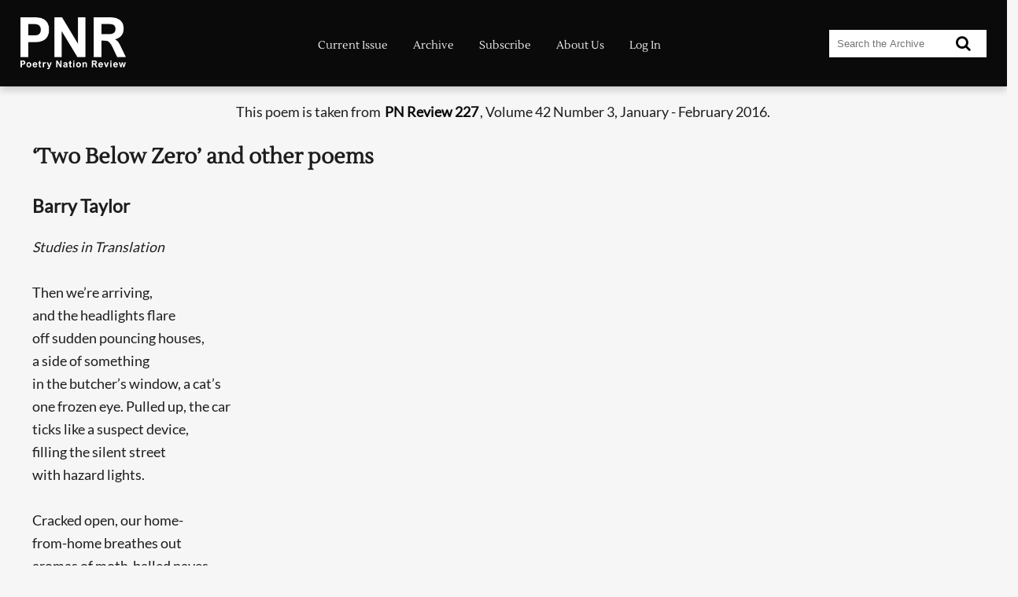

--- FILE ---
content_type: text/html
request_url: https://www.pnreview.co.uk/cgi-bin/scribe?item_id=9541
body_size: 8099
content:
<!DOCTYPE html>
<html lang="en">
<head>
<meta http-equiv="content-type" content="text/html; charset=utf-8">
<meta name="viewport" content="width=device-width, initial-scale=1.0">
<meta name="description" content="One of the outstanding poetry journals of our time." />
<!--begmetadata-->
<link rel="canonical" href="https://www.pnreview.co.uk/archive/aeurtwo-below-zeroaeurtm-and-other-poems/9541" />
<meta name="keywords" content="poetry">

<!--endmetadata-->
<meta NAME="revisit-after" content="7 days">
<meta name="generator" content="WebGuild AC">
<title>PN Review Print and Online Poetry Magazine - ‘Two Below Zero’ and other poems - Barry Taylor - PN Review 227</title>
<link href="/themes/sitev2.css" rel="stylesheet" media="screen, print">
<link rel="stylesheet" href="https://cdnjs.cloudflare.com/ajax/libs/font-awesome/4.7.0/css/font-awesome.min.css">
<script src="/scripts/jquery-1.11.0.min.js"></script>
<link rel="icon" type="image/png" href="/favicon-96x96.png" sizes="96x96" />
<link rel="icon" type="image/svg+xml" href="/favicon.svg" />
<link rel="shortcut icon" href="/favicon.ico" />
<link rel="apple-touch-icon" sizes="180x180" href="/apple-touch-icon.png" />
<meta name="apple-mobile-web-app-title" content="PN Review" />
<link rel="manifest" href="/site.webmanifest" />
<!--extracss-->

<script>
function searchModal() {
   document.getElementById('opaque').style.zIndex=1000;

   var timerBar = document.getElementById('rtb');
   timerBar.classList.remove("round-time-bar");
   timerBar.offsetWidth;
   timerBar.classList.add("round-time-bar"); }
</script>
<!-- Begin Facebook Pixel Code -->
<script>
!function(f,b,e,v,n,t,s){if(f.fbq)return;n=f.fbq=function(){n.callMethod?
n.callMethod.apply(n,arguments):n.queue.push(arguments)};if(!f._fbq)f._fbq=n;
n.push=n;n.loaded=!0;n.version='2.0';n.queue=[];t=b.createElement(e);t.async=!0;
t.src=v;s=b.getElementsByTagName(e)[0];s.parentNode.insertBefore(t,s)}(window,
document,'script','https://connect.facebook.net/en_US/fbevents.js');

fbq('init', '2379026465711557');
fbq('track', "PageView");
</script>
<noscript>
<img height="1" width="1" style="display:none"
src="https://www.facebook.com/tr?id=2379026465711557&ev=PageView&noscript=1"/>
</noscript>  
<!-- End Facebook Pixel Code -->
</head>
<body>
<header class="header-outer">
   <div class="header-inner responsive-wrapper">
      <div class="header-logo">
         <a class="site_logo" href="/index.shtml"><img src="/graphics/PNR_logo_white.png" alt="PNR Logo"></a>
      </div>
    
<!--menu-->
    <nav id="nav" class="header-navigation">
    <a href="#nav" title="Show navigation">Show navigation</a>
    <a href="#" title="Hide navigation">Hide navigation</a>
    <div>
   <a href="/current-issue" class="menu5 serif">Current Issue</a>
   <a href="/archive" class="menu5 serif">Archive</a>
   <a href="/subscribe" class="menu5 serif">Subscribe</a>
   <a href="/about-us" class="menu5 serif">About&nbsp;Us</a>
   <a href="/log-in" class="menu5 serif">Log In</a>
    </div>
</nav>

     <div class="header-search">
        <form onSubmit="searchModal()" action="/cgi-bin/huntsman" method="post">
          <input type="search" name="term" class="input" placeholder="Search the Archive">
          <button type="submit"><i class="fa fa-search"></i></button>
        </form>
     </div>     
  </div>
</header>
<main>

<!--begcontent-->
<article class="responsive-wrapper">
<p class="item-source-top">
This poem is taken from <a class="item-link" href="/magazines/pnr-227/42-3">PN Review 227</a>, Volume 42 Number 3, January - February 2016.
</p>
<h1 class="item-title serif">‘Two Below Zero’ and other poems</h1>
<span class="hp-author">Barry Taylor</span>
<div class="item-text">
<i>Studies in Translation</i>&nbsp;&nbsp;&nbsp;&nbsp;
<br>

<br>
Then we’re arriving, 
<br>
and the headlights flare
<br>
off sudden pouncing houses,
<br>
a side of something
<br>
in the butcher’s window, a&nbsp;cat’s 
<br>
one frozen eye. Pulled up, the car 
<br>
ticks like a&nbsp;suspect device,
<br>
filling the silent street 
<br>
with hazard lights. 
<br>

<br>
Cracked open, our home-
<br>
from-home breathes out 
<br>
aromas of moth-balled naves 
<br>
and vaults. Then the bags 
<br>
are barely down, and the place 
<br>
is blaring, spitting 
<br>
...
</div>
<div class="item-login">
<p>The page you have requested is restricted to subscribers only.  Please enter your username and password and click on 'Continue':</p>
<form class="item-login-form" action="/cgi-bin/gatekeeper" method="post">
<input type="hidden" name="reqpage" value="9541">
<fieldset class="item-login-form_Wrapper">
  <div class="form-Input_Wrapper">
    <input id="uname" name="uname" type="text" placeholder="Username" required/>
    <label for="uname">Username?</label>
  </div>
   <div class="form-Input_Wrapper">
    <input id="pword" name="pword" type="password" placeholder="Password" required/>
    <label for="pword">Password?</label>
   </div>
</fieldset>
<button class="form-Submit_Btn" type="submit" value="Continue">Continue</button>
 </form>
<p>If you have forgotten your username and password, please enter the email address you used when you joined.  Your login details will then be emailed to the address specified.</p>
<form class="item-login-form" action="/cgi-bin/gatekeeper" method="post">
<input type="hidden" name="finduser" value="true">
<fieldset class="item-login-form_Wrapper">
  <div class="form-Input_Wrapper">
    <input id="eml" name="eml" type="email" placeholder="Email Address" required/>
    <label for="eml">Your Email Address?</label>
  </div>
</fieldset>
<button class="form-Submit_Btn" type="submit" value="finduser">Find Me</button>
</form>
<div>If you are not a subscriber and would like to enjoy the <strong>293</strong> issues containing over <strong>11,700</strong> poems, articles, reports, interviews and reviews,
why not <a class="item-link" href="/join">subscribe</a> to the website today?</div>
</div>
<div style="width:100%;clear:both;">
<div class="previous-item"><a href="/archive/ifromi-pondering-the-weight-of-being-selected-poems-1944aeur2013/9540" title="Go to the previous page...">previous page</a></div>
<div class="next-item"><a href="/archive/use-all-gently/9542" title="Go to the next page...">next page</a></div>
</div><div style="clear:both;"></div>
</article>

<!--endcontent-->

</main>

<!--footer-->
<div class="footer-wrap">
<footer class="responsive-wrapper">
<div class="footer-address">
Poetry Nation Review<br>
Main Library<br>
The University of Manchester<br>
Oxford Road<br>
Manchester<br>
M13 9PP<br>
United Kingdom<br>
Phone: <a href="tel:+441618348730">+44 (0) 161 834 8730</a><br>
Email: <a href="mailto:support@pnreview.co.uk">support@pnreview.co.uk</a>
</div>
<div class="footer-links">
<!--footer-menu-->
   <a href="/masthead">Masthead</a><br>
 
   <a href="/submissions">Submissions</a><br>
 
   <a href="/privacy-cookie-statement" class="menu### serif">Privacy &amp; Cookie Statement</a><br>
 
   <a href="/subscription-terms-and-conditions">Subscription Terms and Conditions</a><br>
 
   <a href="/sitemap">Sitemap</a><br>
<br>
<div class="footer-social">
<a href="https://www.facebook.com/PNReview/"><img src="/fb_logo_white.png" alt="Facebook logo"></a>
<a href="https://bsky.app/profile/pnreview.bsky.social"><img src="/bs_logo_white.png" alt="Bluesky logo"></a>
</div>
<!--copy-->
This website &copy;1999-2026 <em>PN Review</em>.<br>All rights reserved.
</div>
<div class="ace">
<img src="/graphics/grant_png_white.png" alt="Logo of the Arts Council England">
<p>We thank the <a href="https://www.artscouncil.org.uk" class="arts_council"><b>Arts Council England</b></a> for their support and assistance in this interactive Project.</p>
</div>
</footer>
</div>


<div id="opaque"> 
<div id="searching">
<span>Searching, please wait...</span>
<div id="rtb" class="round-time-bar" data-style="smooth" style="--duration: 33;">
<div></div>
</div>
</div>
</div>
<div id="normal"></div>
<script type="text/javascript" src="/scripts/doubletaptogo.min.js"></script>
<!--javascript-->

</body>
</html>
